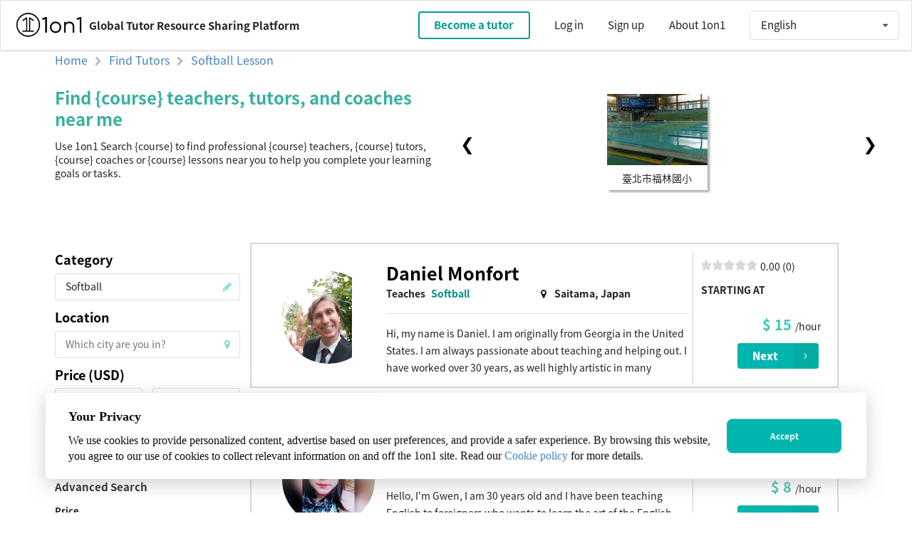

--- FILE ---
content_type: text/html; charset=UTF-8
request_url: https://1on1.today/find-tutors/softball-lesson
body_size: 5827
content:
<!DOCTYPE html>
<html lang="en">
<head>
		<title>1on1: Find Softball teachers, tutors, and coaches near me</title>
<meta name="description" content="Find Softball teachers, Softball tutors, Softball coaches, and Softball lessons near me or online through 1on1 Tutor.">
<link rel="canonical" href="https://1on1.today/find-tutors/softball-lesson"/>


    <meta charset="utf-8">
    <meta http-equiv="X-UA-Compatible" content="IE=edge">
    <meta name="viewport" content="width=device-width, initial-scale=1">
    <link rel="shortcut icon" href="https://1on1.today/images/logo.ico" type="image/x-icon">
    <meta name="viewport" content="width=device-width, initial-scale=1">
    <meta http-equiv="content-language" content="en">
		<meta http-equiv="Cache-control" content="public">
    <!-- CSRF Token -->
    <meta name="csrf-token" content="vWe3J93oyWLWHtPg3sfdYTH0ziSNCEbKft1cmXNZ">

    <!-- Styles -->
    <link href="https://1on1.today/css/app.min.css" rel="stylesheet">
		<link href="https://1on1.today/css/notosanstc.css" rel="stylesheet">
    <link rel="stylesheet" href="https://cdnjs.cloudflare.com/ajax/libs/font-awesome/4.7.0/css/font-awesome.min.css">
    <!-- Google Tag Manager -->
    <script>(function(w,d,s,l,i){w[l]=w[l]||[];w[l].push({'gtm.start':
    new Date().getTime(),event:'gtm.js'});var f=d.getElementsByTagName(s)[0],
    j=d.createElement(s),dl=l!='dataLayer'?'&l='+l:'';j.async=true;j.src=
    'https://www.googletagmanager.com/gtm.js?id='+i+dl;f.parentNode.insertBefore(j,f);
    })(window,document,'script','dataLayer','GTM-M86TV8F');</script>
    <!-- End Google Tag Manager -->

</head>
<body>
    <div class="sixteen wide column" id="app" style="padding-bottom: 0px">
        <navbar is_admin="0" useremail="" user_number="" locale="en"></navbar>
    </div>

        <div id="gdpr" style="background: white; width: 90vw; box-shadow: 0 6px 26px 0 rgba(158,158,158,0.5);
 border-radius: 6px; padding: 21px 32px; display: flex; justify-content: space-between; position: fixed; z-index: 1; left: 50%; transform: translate(-50%, -50%);">
			<div>
        <div style="height: 25px;width: 200px;color: #0D0D0D; font-family: PingFang TC;font-size: 18px;
        font-weight: 600;letter-spacing: 0;line-height: 25px; margin-bottom: 10px;">
                Your Privacy
                </div>
        <p class="gdpr-info" style="color: #0D0D0D;font-family: PingFang TC;font-size: 16px;letter-spacing: 0; margin-right: 10px;">
                    We use cookies to provide personalized content, advertise based on user preferences, and provide a safer experience. By browsing this website, you agree to our use of cookies to collect relevant information on and off the 1on1 site. Read our <a href="https://1on1.today/zh-TW/policies">Cookie policy</a> for more details.
                  </p>
      </div>
      <div style="margin: auto;">
        <button id="gdpr-btn" class="gdpr-btn ui teal tiny button" style="height: 48px; border-radius: 8px;">
                Accept
                </button >
      </div>
		</div>
    
    <div style='margin-top:60px;'>
    	
<style type="text/css">
	.search_main_content > .ui.grid > .column {
		padding: 0px 15px;
		padding-top: 15px;
	}
</style>


<div id="search">
	<div class="search_main_content">
    <div class="tutors_list">
    		<tutors-list :page-data ="{&quot;locale&quot;:&quot;en&quot;,&quot;tutors&quot;:{&quot;current_page&quot;:1,&quot;data&quot;:[{&quot;user_id&quot;:5824,&quot;first_name&quot;:&quot;Daniel&quot;,&quot;last_name&quot;:&quot;Monfort&quot;,&quot;avatar_url&quot;:&quot;https:\/\/s3.ap-northeast-1.amazonaws.com\/assets.1on1\/users\/5824\/photos\/1541836579.jpeg&quot;,&quot;tutor_id&quot;:&quot;5be68e82625c5&quot;,&quot;tutor_rating&quot;:&quot;0.00&quot;,&quot;tutor_rating_count&quot;:null,&quot;tutor_online&quot;:0,&quot;course_id&quot;:&quot;319&quot;,&quot;course_name&quot;:&quot; Softball&quot;,&quot;price_range&quot;:&quot;15&quot;,&quot;price&quot;:15,&quot;user_intro&quot;:&quot;Hi, my name is Daniel. I am originally from Georgia in the United States. I am always passionate about teaching and helping out. I have worked over 30 years, as well highly artistic in many different fields. I am easy to get along with, and very respectful. I am now living in Japan, and really love the culture and traditions of Japan overall. I will always go out of my way to be helpful in any subjects, as well as any activities that a person needs help in such as crafts, sports, test preparation,  subjects in any course I will help out.&quot;,&quot;user_loc&quot;:&quot; Saitama, Japan&quot;},{&quot;user_id&quot;:4527,&quot;first_name&quot;:&quot;Gwen&quot;,&quot;last_name&quot;:&quot;Abas&quot;,&quot;avatar_url&quot;:&quot;https:\/\/s3.ap-northeast-1.amazonaws.com\/assets.1on1\/users\/4527\/photos\/1537320490.jpeg&quot;,&quot;tutor_id&quot;:&quot;5ba1a5408dc09&quot;,&quot;tutor_rating&quot;:&quot;0.00&quot;,&quot;tutor_rating_count&quot;:null,&quot;tutor_online&quot;:0,&quot;course_id&quot;:&quot;319&quot;,&quot;course_name&quot;:&quot; Softball&quot;,&quot;price_range&quot;:&quot;8&quot;,&quot;price&quot;:8,&quot;user_intro&quot;:&quot;Hello, I&#039;m Gwen, I am 30 years old and I have been teaching English to foreigners who wants to learn the art of the English language for over 8 years now. I was also an IELTS, TOEIC and an ESL Instructor. Teaching has become my passion, as I want to share my knowledge and skills to my students and for  cultural exchange and diversity. \n\nFurthermore, I love watching TV sitcoms and series like FRIENDS, How I met your mother, Grey&#039;s Anatom, Game of Thrones and many more. Name it, maybe I&#039;ll watch it! Kidding aside, I would love to be your mentor and perhaps we can be friends then. :)&quot;,&quot;user_loc&quot;:&quot; Cebu, Philippines&quot;},{&quot;user_id&quot;:10073,&quot;first_name&quot;:&quot;Jay&quot;,&quot;last_name&quot;:&quot;Verkamp&quot;,&quot;avatar_url&quot;:&quot;https:\/\/s3.ap-northeast-1.amazonaws.com\/assets.1on1\/users\/10073\/photos\/1557362988.jpeg&quot;,&quot;tutor_id&quot;:&quot;5cd373b25f0bf&quot;,&quot;tutor_rating&quot;:&quot;0.00&quot;,&quot;tutor_rating_count&quot;:null,&quot;tutor_online&quot;:1,&quot;course_id&quot;:&quot;319&quot;,&quot;course_name&quot;:&quot; Softball&quot;,&quot;price_range&quot;:&quot;10&quot;,&quot;price&quot;:10,&quot;user_intro&quot;:&quot;Hello there, My name is Jay Verkamp. I&#039;m a production sound mixer, drone operator, 3D tour creator, and writer living in Chile. I have a large number of interests and hobbies from music, news, sports, arts, writing, reading, traveling, cryptocurrencies, finance, economics, business, spirituality. I love a very broad range of things but my bread and butter business is in the television and film industry where I have been working as a freelancer for over 10 years. Tell me about yourself and let&#039;s talk about what interests you!&quot;,&quot;user_loc&quot;:&quot; Santiago, Chile, Los Angeles, CA, USA&quot;},{&quot;user_id&quot;:10169,&quot;first_name&quot;:&quot;Jahlea&quot;,&quot;last_name&quot;:&quot;Escobar&quot;,&quot;avatar_url&quot;:&quot;https:\/\/s3.ap-northeast-1.amazonaws.com\/assets.1on1\/users\/10169\/photos\/1557718965.jpeg&quot;,&quot;tutor_id&quot;:&quot;5cd8e6ca36860&quot;,&quot;tutor_rating&quot;:&quot;0.00&quot;,&quot;tutor_rating_count&quot;:null,&quot;tutor_online&quot;:1,&quot;course_id&quot;:&quot;319&quot;,&quot;course_name&quot;:&quot; Softball&quot;,&quot;price_range&quot;:&quot;10&quot;,&quot;price&quot;:10,&quot;user_intro&quot;:&quot;Hello my name is Jahlea Escobar and I am a tutor on the U.S Virgin Islands. I am very out going and I&#039;m very helpful when needed. I&#039;m currently in college on the Albert A. Sheen Campus located on St. Croix studying to become a teacher and a writer. I am very committed to helping students do their best when coming to school and extracurricular activities. I tutor online as well as in person, it would be an honor becoming your tutor.&quot;,&quot;user_loc&quot;:&quot; Christiansted, St. Croix, USVI&quot;},{&quot;user_id&quot;:17137,&quot;first_name&quot;:&quot;Nikko&quot;,&quot;last_name&quot;:&quot;Balatero&quot;,&quot;avatar_url&quot;:&quot;https:\/\/s3.ap-northeast-1.amazonaws.com\/assets.1on1\/users\/17137\/photos\/1586964091.jpeg&quot;,&quot;tutor_id&quot;:&quot;5e9725d73ee0d&quot;,&quot;tutor_rating&quot;:&quot;0.00&quot;,&quot;tutor_rating_count&quot;:null,&quot;tutor_online&quot;:1,&quot;course_id&quot;:&quot;319&quot;,&quot;course_name&quot;:&quot; Softball&quot;,&quot;price_range&quot;:&quot;5&quot;,&quot;price&quot;:5,&quot;user_intro&quot;:&quot;Hey! this is Nikko. Hope I am going to see you soon I promise you that you will never regret your decision of choosing me as your tutor. I am a licensed professional teacher of any age. I am an experienced one may it be kindergarten, primary or high school students, college or adult students who are willing to learn. my passion is teaching so don&#039;t worry i will be patient and kind to you. Cheers! See you and God Bless!&quot;,&quot;user_loc&quot;:&quot; Bangkok, Thailand, China&quot;},{&quot;user_id&quot;:7392,&quot;first_name&quot;:&quot;David&quot;,&quot;last_name&quot;:&quot;Vincent&quot;,&quot;avatar_url&quot;:&quot;https:\/\/s3.ap-northeast-1.amazonaws.com\/assets.1on1\/users\/7392\/photos\/1547487384.png&quot;,&quot;tutor_id&quot;:&quot;5c3cc64104cdd&quot;,&quot;tutor_rating&quot;:&quot;0.00&quot;,&quot;tutor_rating_count&quot;:null,&quot;tutor_online&quot;:1,&quot;course_id&quot;:&quot;319&quot;,&quot;course_name&quot;:&quot; Softball&quot;,&quot;price_range&quot;:&quot;10&quot;,&quot;price&quot;:10,&quot;user_intro&quot;:&quot;Hi, my name is David. I am an American currently living in the Philippines. I am 49 years old. I have been here teaching English Speaking, Reading and Writing to Filipinos for 7 years. I enjoy teaching on a variety of different subjects. I am most knowledgeable in teaching English, Math, History, Fitness, Exercise, Nutrition, Carpentry and Home Improvement. I also have a variety of other subjects I can teach. I enjoy the art of teaching and feel fulfilled when I see my student&#039;s understanding and skills improve throughout our time working together. There is no other position or occupation I would rather be doing. I love teaching.&quot;,&quot;user_loc&quot;:&quot; Buhangin-Cabantian-Indangan Road, Buhangin, Davao City, Davao del Sur, Philippines&quot;},{&quot;user_id&quot;:16925,&quot;first_name&quot;:&quot;Mike&quot;,&quot;last_name&quot;:&quot;Kim&quot;,&quot;avatar_url&quot;:&quot;https:\/\/s3.ap-northeast-1.amazonaws.com\/assets.1on1\/users\/16925\/photos\/1586239595.jpeg&quot;,&quot;tutor_id&quot;:&quot;5e8c17e71923c&quot;,&quot;tutor_rating&quot;:&quot;0.00&quot;,&quot;tutor_rating_count&quot;:null,&quot;tutor_online&quot;:1,&quot;course_id&quot;:&quot;319&quot;,&quot;course_name&quot;:&quot; Softball&quot;,&quot;price_range&quot;:&quot;25&quot;,&quot;price&quot;:25,&quot;user_intro&quot;:&quot;Hi, I&#039;m Mike and I am here to help you.  I am from the US, but now live in Korea presently.  I am a very diverse person that has been fortunate to have experienced many different things and opportunities.  I am well versed in various activities and interests.  I feel that I have the ability to help you learn about your interests through a fun and interactive way.  I hope I can help you with all of your interests! Talk to you soon!&quot;,&quot;user_loc&quot;:&quot; Seoul, South Korea&quot;},{&quot;user_id&quot;:21716,&quot;first_name&quot;:&quot;Krystin&quot;,&quot;last_name&quot;:&quot;Labaj&quot;,&quot;avatar_url&quot;:&quot;https:\/\/s3.ap-northeast-1.amazonaws.com\/assets.1on1\/users\/21716\/photos\/1607663663.jpeg&quot;,&quot;tutor_id&quot;:&quot;5fd2fec62280d&quot;,&quot;tutor_rating&quot;:&quot;0.00&quot;,&quot;tutor_rating_count&quot;:null,&quot;tutor_online&quot;:1,&quot;course_id&quot;:&quot;319&quot;,&quot;course_name&quot;:&quot; Softball&quot;,&quot;price_range&quot;:&quot;15&quot;,&quot;price&quot;:15,&quot;user_intro&quot;:&quot;Hey, I&#039;m Krystin Labaj (Chris-ten Luh-bye)\n\nI&#039;m married, have 2 dogs and a cat. I love hunting, hanging out with friends and family in my spare time. I am easy to talk to, and a great listener. I am willing to do anything and everything in my power to help you succeed and reach your goals.&quot;,&quot;user_loc&quot;:&quot; Monticello, AR, USA&quot;},{&quot;user_id&quot;:22567,&quot;first_name&quot;:&quot;Ting&quot;,&quot;last_name&quot;:&quot;Sue&quot;,&quot;avatar_url&quot;:&quot;https:\/\/s3.ap-northeast-1.amazonaws.com\/assets.1on1\/users\/22567\/photos\/1612169817.jpeg&quot;,&quot;tutor_id&quot;:&quot;6017bedf07fa2&quot;,&quot;tutor_rating&quot;:&quot;0.00&quot;,&quot;tutor_rating_count&quot;:null,&quot;tutor_online&quot;:1,&quot;course_id&quot;:&quot;319&quot;,&quot;course_name&quot;:&quot; Softball&quot;,&quot;price_range&quot;:&quot;10&quot;,&quot;price&quot;:10,&quot;user_intro&quot;:&quot;Hi, I am currently an actress located in Bangkok. I am fluent in English and can play many sports at a professional level. I can teach you anything about acting, filmmaking, English, health and fitness, and sports!&quot;,&quot;user_loc&quot;:&quot; Bangkok, Thailand, Bangkok, Thailand&quot;},{&quot;user_id&quot;:11717,&quot;first_name&quot;:&quot;Jessyka&quot;,&quot;last_name&quot;:&quot;Leatherman&quot;,&quot;avatar_url&quot;:&quot;https:\/\/s3.ap-northeast-1.amazonaws.com\/assets.1on1\/users\/11717\/photos\/1563736192.jpeg&quot;,&quot;tutor_id&quot;:&quot;5d34b7fa7dfd8&quot;,&quot;tutor_rating&quot;:&quot;0.00&quot;,&quot;tutor_rating_count&quot;:null,&quot;tutor_online&quot;:1,&quot;course_id&quot;:&quot;319&quot;,&quot;course_name&quot;:&quot; Softball&quot;,&quot;price_range&quot;:&quot;20&quot;,&quot;price&quot;:20,&quot;user_intro&quot;:&quot;Hi I&#039;m Jessyka. I am an outgoing fun and eager tutor\/coach. I currently do bodybuilding (Figure), and coach soccer Regionally. I am goal driven and will help you get what you need to achieve done.&quot;,&quot;user_loc&quot;:&quot; Paris, France, Bern, Switzerland&quot;}],&quot;first_page_url&quot;:&quot;\/api\/user\/tutor\/search?locale=en&amp;price_lower_bound=5&amp;price_upper_bound=5000&amp;course_id=319&amp;page=1&quot;,&quot;from&quot;:1,&quot;last_page&quot;:2,&quot;last_page_url&quot;:&quot;\/api\/user\/tutor\/search?locale=en&amp;price_lower_bound=5&amp;price_upper_bound=5000&amp;course_id=319&amp;page=2&quot;,&quot;next_page_url&quot;:&quot;\/api\/user\/tutor\/search?locale=en&amp;price_lower_bound=5&amp;price_upper_bound=5000&amp;course_id=319&amp;page=2&quot;,&quot;path&quot;:&quot;\/api\/user\/tutor\/search?locale=en&quot;,&quot;per_page&quot;:10,&quot;prev_page_url&quot;:null,&quot;to&quot;:10,&quot;total&quot;:13},&quot;searchCondition&quot;:{&quot;price_lower_bound&quot;:5,&quot;price_upper_bound&quot;:5000,&quot;latitude&quot;:null,&quot;longitude&quot;:null,&quot;course_id&quot;:319,&quot;course_name&quot;:&quot;Softball&quot;,&quot;user_latitude&quot;:null,&quot;user_longitude&quot;:null,&quot;select_item1&quot;:null,&quot;sort1&quot;:null,&quot;select_item2&quot;:null,&quot;sort2&quot;:null,&quot;select_item3&quot;:null,&quot;sort3&quot;:null,&quot;next_item1&quot;:null,&quot;next_item2&quot;:null,&quot;next_item3&quot;:null,&quot;online_teach&quot;:null,&quot;gdpr&quot;:true,&quot;locale&quot;:&quot;en&quot;},&quot;en_course_name&quot;:&quot;softball&quot;}"></tutors-list>
    </div>
	</div>
</div>

    </div>

    <div class="sixteen wide column" id="footer" style="padding-bottom: 0px">
        <home-footer locale="en"></home-footer>
    </div>

    <!-- Scripts -->
    <script src="https://1on1.today/js/manifest.js"></script>
    <script src="https://1on1.today/js/vendor.js"></script>
    <script src="https://1on1.today/js/app.js"></script>

	<!-- GOOGLE Map Api -->
  <script type="text/javascript" src="https://maps.googleapis.com/maps/api/js?key=AIzaSyCYG5AGVOAZTrvsWF_XrGMCDLh_AF5ABLU&libraries=places"></script>
  <script src="https://1on1.today/js/searchTutor.js"></script>

 <!-- Google Tag Manager (noscript) -->
<noscript><iframe src="https://www.googletagmanager.com/ns.html?id=GTM-M86TV8F"
height="0" width="0" style="display:none;visibility:hidden"></iframe></noscript>
<!-- End Google Tag Manager (noscript) -->

<script>
  window.dataLayer = window.dataLayer || [];
  function gtag(){dataLayer.push(arguments);}
  gtag('js', new Date());
  gtag('config', 'UA-108381270-1');

  Vue.config.lang = getLang();
  function getLang(){
		let mylang = "en"
    if(mylang === 'zh-TW'){
      return 'zh-TW';
    } else {
      return 'en';
    }
  }

  $('.ui.global-language.dropdown,.ui.mobile.global-language.dropdown').dropdown({
      onChange: function (value, text, $selectedItem) {
        let url = window.location.origin
        axios.post(url + '/change-locale', {
          lang: value
        }).then((response) => {
					Vue.config.lang = response.lang

					let originalUrl = window.location.pathname.split("/")
					let segment = ''
					if (value === 'zh-TW' && !originalUrl.includes(value)) {
						let locale_zh_tw = ['zh-TW']
						originalUrl = locale_zh_tw.concat(originalUrl);
					} else {
						originalUrl = originalUrl.filter(e => e !== 'zh-TW');
					}
					originalUrl = originalUrl.filter(e => e !== '');
					segment = "/" + originalUrl.join("/")
					url = url + segment
					window.location.replace(url);
        })
      }
    });
    
    $('#gdpr-btn').click(function() {
      $.post('/api/checkIp', function(data) {
        console.log(data);
      })
      $('#gdpr').css('display', 'none');
    })

    // Add class while user change page
    let currentPage = window.location.pathname
    $(".buttons > .button").removeClass("active");
    $(".buttons > a[href$='"+currentPage+"']").addClass("active");
    </script>
<script defer src="https://static.cloudflareinsights.com/beacon.min.js/vcd15cbe7772f49c399c6a5babf22c1241717689176015" integrity="sha512-ZpsOmlRQV6y907TI0dKBHq9Md29nnaEIPlkf84rnaERnq6zvWvPUqr2ft8M1aS28oN72PdrCzSjY4U6VaAw1EQ==" data-cf-beacon='{"version":"2024.11.0","token":"147194e0f9354ef183bb77f9d0e79475","r":1,"server_timing":{"name":{"cfCacheStatus":true,"cfEdge":true,"cfExtPri":true,"cfL4":true,"cfOrigin":true,"cfSpeedBrain":true},"location_startswith":null}}' crossorigin="anonymous"></script>
</body>

<style type="text/css">
    .member-item-title::before {
        content:"\00a0 \00a0 ";
        background-color: #00A097;
        margin-right: 5px;
    }
    .gdpr-btn {
      width: 161px;
    }
    .gdpr-info {
      line-height: 22px;
    }
    #gdpr {
      top: 85%;
    }
    @media  only screen and (max-width: 600px) {
      #gdpr {
        top: 70%;
      }
      .gdpr-btn {
        width: 80px; 
      }
      .gdpr-info {
        font-size: 10px;
        line-height: 16px;
      }
    }
    </style>
</html>


--- FILE ---
content_type: text/html; charset=utf-8
request_url: https://www.google.com/recaptcha/api2/aframe
body_size: 267
content:
<!DOCTYPE HTML><html><head><meta http-equiv="content-type" content="text/html; charset=UTF-8"></head><body><script nonce="Di0XMlPB8jIfjgM1fNLntQ">/** Anti-fraud and anti-abuse applications only. See google.com/recaptcha */ try{var clients={'sodar':'https://pagead2.googlesyndication.com/pagead/sodar?'};window.addEventListener("message",function(a){try{if(a.source===window.parent){var b=JSON.parse(a.data);var c=clients[b['id']];if(c){var d=document.createElement('img');d.src=c+b['params']+'&rc='+(localStorage.getItem("rc::a")?sessionStorage.getItem("rc::b"):"");window.document.body.appendChild(d);sessionStorage.setItem("rc::e",parseInt(sessionStorage.getItem("rc::e")||0)+1);localStorage.setItem("rc::h",'1768702877241');}}}catch(b){}});window.parent.postMessage("_grecaptcha_ready", "*");}catch(b){}</script></body></html>